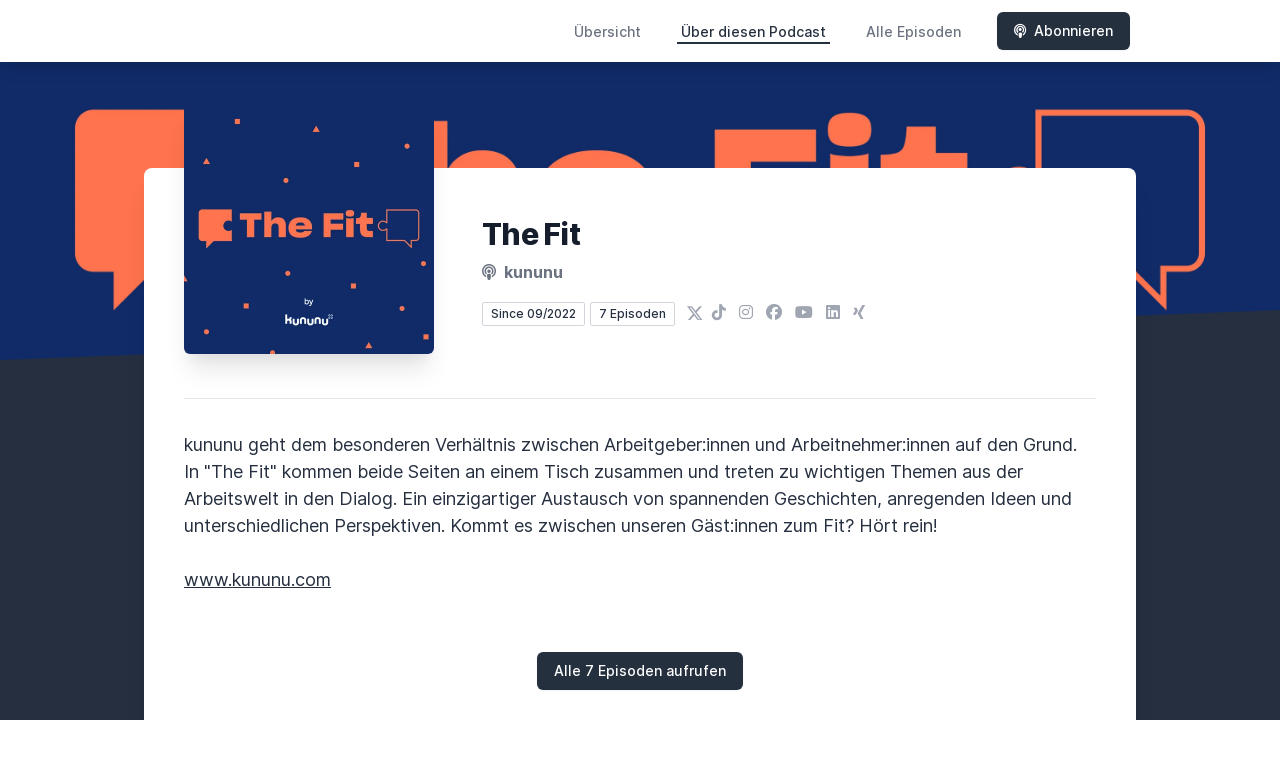

--- FILE ---
content_type: text/html; charset=utf-8
request_url: https://the-fit.letscast.fm/about
body_size: 4075
content:
<!DOCTYPE html>
<html lang='de'>
<head>
<meta content='text/html; charset=UTF-8' http-equiv='Content-Type'>
<meta content='width=device-width, initial-scale=1.0' name='viewport'>
<meta content='no-cache' name='turbolinks-cache-control'>
<title>Über diesen Podcast | The Fit</title>
<meta content='kununu geht dem besonderen Verhältnis zwischen Arbeitgeber:innen und Arbeitnehmer:innen auf den Grund. In &quot;The Fit&quot; kommen beide Seiten an einem Tisch zusammen und treten zu wichtigen Themen aus der Arbeitswelt in den Dialog. Ein einzigartiger Austausch von spannenden Geschichten, anregenden Ideen und unterschiedlichen Perspektiven. Kommt es zwischen unseren Gäst:innen zum Fit? Hört rein!Mehr aus der Arbeitswelt gibt es für Arbeitnehmer:innen auf kununu News und für Arbeitgeber auf dem Arbeitgeberportal. Let&#39;s make work better. kununu.' name='description'>
<meta content='Arbeit, Karriere, New Work, Work-Life-Balance, Gehalt' name='keywords'>
<link href='https://letscast.fm/podcasts/the-fit-efc3c2b9/feed' rel='alternate' title='The Fit' type='application/rss+xml'>
<meta content='app-id=1646613110' name='apple-itunes-app'>
<link href='https://the-fit.letscast.fm/about' rel='canonical'>
<link rel="icon" type="image/x-icon" href="https://www.kununu.com/favicon.ico" />
<link href='https://bcdn.letscast.fm/media/podcast/60d31e1e/artwork-3000x3000.png?t=1690809872&amp;width=180&amp;height=180&amp;quality=80&amp;optimizer=image' rel='apple-touch-icon'>
<meta content='https://the-fit.letscast.fm/about' property='og:url'>
<meta content='website' property='og:type'>
<meta content='The Fit' property='og:site_name'>
<meta content='kununu geht dem besonderen Verhältnis zwischen Arbeitgeber:innen und Arbeitnehmer:innen auf den Grund. In &quot;The Fit&quot; kommen beide Seiten an einem Tisch zusammen und treten zu wichtigen Themen aus der Arbeitswelt in den Dialog. Ein einzigartiger Austausch von spannenden Geschichten, anregenden Ideen und unterschiedlichen Perspektiven. Kommt es zwischen unseren Gäst:innen zum Fit? Hört rein!Mehr aus der Arbeitswelt gibt es für Arbeitnehmer:innen auf kununu News und für Arbeitgeber auf dem Arbeitgeberportal. Let&#39;s make work better. kununu.' property='og:description'>
<meta content='https://bcdn.letscast.fm/media/podcast/60d31e1e/artwork-3000x3000.png?t=1690809872&amp;width=1400&amp;height=1400&amp;quality=80&amp;optimizer=image' property='og:image'>
<meta content='@kununu' name='twitter:site'>
<meta content='summary_large_image' name='twitter:card'>
<meta content='Über diesen Podcast | The Fit' name='twitter:title'>
<meta content='kununu geht dem besonderen Verhältnis zwischen Arbeitgeber:innen und Arbeitnehmer:innen auf den Grund. In &quot;The Fit&quot; kommen beide Seiten an einem Tisch zusammen und treten zu wichtigen Themen aus der Arbeitswelt in den Dialog. Ein einzigartiger Austausch von spannenden Geschichten, anregenden Ideen und unterschiedlichen Perspektiven. Kommt es zwischen unseren Gäst:innen zum Fit? Hört rein!Mehr aus der Arbeitswelt gibt es für Arbeitnehmer:innen auf kununu News und für Arbeitgeber auf dem Arbeitgeberportal. Let&#39;s make work better. kununu.' name='twitter:description'>
<meta content='https://bcdn.letscast.fm/media/podcast/60d31e1e/artwork-3000x3000.png?t=1690809872&amp;width=1400&amp;height=1400&amp;quality=80&amp;optimizer=image' name='twitter:image'>
<meta name="csrf-param" content="authenticity_token" />
<meta name="csrf-token" content="Dc1uClOnEGY5DwUxUmRG9oWbeVAvfW78Ud0mmy6mDRTdlffwH2APZXwVJTLerOcX6Et2nViZ0aHqvbTXqIOXNw==" />

<link rel="stylesheet" media="screen" href="/packs/css/application-10c23002.css" data-turbolinks-track="reload" />
<script src="/packs/js/site/application-486f59e6c780e42a768f.js" data-turbolinks-track="reload"></script>
<style>
  .border-teal-400, .border-teal-500, .border-teal-700 {
    color: #25303f !important;
  }
  .bg-teal-400 {
    background-color: #25303f !important;
  }
  .bg-teal-600 {
    background-color: #25303f !important;
  }
  .border-teal-400 {
    border-color: #25303f !important;
  }
</style>
</head>
<body>
<nav class='top-0 absolute bg-white z-50 w-full flex flex-wrap items-center justify-between px-2 py-3 navbar-expand-lg shadow-lg'>
<div class='container px-4 mx-auto flex flex-wrap items-center justify-between'>
<div class='w-full relative flex justify-between lg:w-auto lg:static lg:block lg:justify-start cursor-pointer' onclick='toggleNavbar(&#39;collapse-navbar&#39;)'>
<div class='text-gray-500 text-lg font-medium ml-1 lg:hidden'>
Über diesen Podcast
</div>
<button class='cursor-pointer text-xl leading-none px-3 py-1 border border-solid border-transparent rounded bg-transparent block lg:hidden outline-none focus:outline-none'>
<i class='text-gray-500 fas fa-bars'></i>
</button>
</div>
<div class='lg:flex flex-grow items-center lg:bg-transparent lg:shadow-none hidden' id='collapse-navbar'>
<hr class='my-4 lg:hidden'>
<div class='lg:hidden'>
<ul class='mx-auto flex flex-col justify-end list-none' style='max-width: 980px;'>
<li class='flex items-center'>
<a class='text-lg mb-4 lg:mb-0 lg:ml-8 inline-flex items-center px-1 pt-1 border-b-2 border-transparent lg:text-sm font-medium leading-5 hover:border-gray-300 text-gray-500 focus:outline-none focus:border-teal-700 transition duration-150 ease-in-out hover:text-gray-900' href='https://the-fit.letscast.fm/'>
Übersicht
</a>
</li>
<li class='flex items-center'>
<a class='text-lg mb-4 lg:mb-0 lg:ml-8 inline-flex items-center px-1 pt-1 border-b-2 border-transparent lg:text-sm font-medium leading-5 hover:border-gray-300 text-gray-500 focus:outline-none focus:border-teal-700 transition duration-150 ease-in-out hover:text-gray-900 text-gray-900 border-teal-400 hover:border-teal-500' href='https://the-fit.letscast.fm/about#about'>
Über diesen Podcast
</a>
</li>
<li class='flex items-center'>
<a class='text-lg mb-4 lg:mb-0 lg:ml-8 inline-flex items-center px-1 pt-1 border-b-2 border-transparent lg:text-sm font-medium leading-5 hover:border-gray-300 text-gray-500 focus:outline-none focus:border-teal-700 transition duration-150 ease-in-out hover:text-gray-900' href='https://the-fit.letscast.fm/index#episodes'>
Alle Episoden
</a>
</li>
<li class='flex items-center'>
<a href='https://the-fit.letscast.fm/subscribe#subscribe'>
<button class='subscribe-button mb-4 lg:mb-0 mt-3 lg:mt-0 lg:ml-8 relative inline-flex items-center px-4 py-2 border border-transparent text-sm leading-5 font-medium rounded-md text-white bg-teal-400 shadow-sm hover:bg-teal-500 focus:outline-none focus:border-teal-700 focus:shadow-outline-teal active:bg-teal-700 transition ease-in-out duration-150 cursor-pointer'>
<i class='fas fa-podcast mr-2'></i>
Abonnieren
</button>
</a>
</li>
</ul>
</div>
<div class='hidden lg:block self-center container'>
<ul class='mx-auto flex flex-row justify-end list-none' style='max-width: 980px;'>
<li class='flex items-center'>
<a class='text-lg mb-4 lg:mb-0 lg:ml-8 inline-flex items-center px-1 pt-1 border-b-2 border-transparent lg:text-sm font-medium leading-5 hover:border-gray-300 text-gray-500 focus:outline-none focus:border-teal-700 transition duration-150 ease-in-out hover:text-gray-900' href='https://the-fit.letscast.fm/'>
Übersicht
</a>
</li>
<li class='flex items-center'>
<a class='text-lg mb-4 lg:mb-0 lg:ml-8 inline-flex items-center px-1 pt-1 border-b-2 border-transparent lg:text-sm font-medium leading-5 hover:border-gray-300 text-gray-500 focus:outline-none focus:border-teal-700 transition duration-150 ease-in-out hover:text-gray-900 text-gray-900 border-teal-400 hover:border-teal-500' href='https://the-fit.letscast.fm/about'>
Über diesen Podcast
</a>
</li>
<li class='flex items-center'>
<a class='text-lg mb-4 lg:mb-0 lg:ml-8 inline-flex items-center px-1 pt-1 border-b-2 border-transparent lg:text-sm font-medium leading-5 hover:border-gray-300 text-gray-500 focus:outline-none focus:border-teal-700 transition duration-150 ease-in-out hover:text-gray-900' href='https://the-fit.letscast.fm/index'>
Alle Episoden
</a>
</li>
<li class='flex items-center'>
<a href='https://the-fit.letscast.fm/subscribe'>
<button class='subscribe-button mb-4 lg:mb-0 mt-3 lg:mt-0 lg:ml-8 relative inline-flex items-center px-4 py-2 border border-transparent text-sm leading-5 font-medium rounded-md text-white bg-teal-400 shadow-sm hover:bg-teal-500 focus:outline-none focus:border-teal-700 focus:shadow-outline-teal active:bg-teal-700 transition ease-in-out duration-150 cursor-pointer'>
<i class='fas fa-podcast mr-2'></i>
Abonnieren
</button>
</a>
</li>
</ul>
</div>
<div class='hidden lg:block'></div>
</div>
</div>
</nav>

<div class='mt-13 lg:mt-15' id='root'>
<main>
<section class='relative block bg-gray-100' style='height: 300px;'>
<div class='absolute top-0 w-full h-full bg-center bg-cover' style='background-image: url(&quot;https://bcdn.letscast.fm/media/j649v9swm3st8432ncauf4laj9dl?t=1664981191&amp;optimizer=image&amp;quality=90&quot;);'>
<span class='w-full h-full absolute opacity-0 bg-black' id='blackOverlay'></span>
</div>
<div class='top-auto bottom-0 left-0 right-0 w-full absolute pointer-events-none overflow-hidden' style='height: 70px; transform: translateZ(0px);'>
<svg class='absolute bottom-0 overflow-hidden' preserveaspectratio='none' version='1.1' viewbox='0 0 2560 100' x='0' xmlns='http://www.w3.org/2000/svg' y='0'>
<polygon class='text-gray-800 fill-current' points='2560 0 2560 100 0 100'></polygon>
</svg>
</div>
</section>
<section class='relative py-16 bg-gray-800'>
<div class='container mx-auto px-0 md:px-4 max-w-5xl'>
<div class='relative flex flex-col min-w-0 break-words bg-white w-full mb-6 shadow-xl md:rounded-lg -mt-64'>
<div class='px-4 sm:px-10'>
<div class='flex flex-wrap lg:flex-no-wrap justify-center lg:justify-start'>
<div class='relative mb-0' style='min-width: 250px;'>
<a href='https://the-fit.letscast.fm/'>
<img alt='The Fit Cover' class='podcast-cover shadow-xl h-auto align-middle rounded-md border-none -my-16' height='250' src='https://bcdn.letscast.fm/media/o1yw8cngthqglteajcm4o2ci84nv?t=1664981191&amp;optimizer=image&amp;quality=80&amp;height=500&amp;width=500' width='250'>
</a>
</div>
<div class='w-full mt-24 lg:mt-12 text-center overflow-hidden lg:ml-12 lg:text-left lg:my-12'>
<h1 class='podcast-title text-2xl leading-8 font-extrabold tracking-tight text-gray-900 sm:text-3xl sm:leading-9 mb-2 truncate'>
The Fit
</h1>
<div class='leading-normal mt-0 mb-4 text-gray-500 font-bold text-xs md:text-base'>
<i class='fas fa-podcast mr-1 text-gray-500 text-xs md:text-base'></i>
kununu 
</div>
<div class='flex flex-col lg:flex-row justify-start'>
<div class='lg:mr-2'>
<span class='badge inline-flex items-center px-2 rounded-sm text-xs font-medium bg-white text-gray-800 border border-gray-300 py-0.5'>
Since 09/2022
</span>
<a href='https://the-fit.letscast.fm/index'>
<span class='badge inline-flex items-center px-2 rounded-sm text-xs font-medium bg-white text-gray-800 border border-gray-300 py-0.5'>
7 Episoden
</span>
</a>
</div>
<div class='mt-2 lg:mt-0'>
<a class='social-icon ml-1 text-gray-400 hover:text-gray-500' href='https://x.com/kununu' rel='noopener noreferrer' target='_blank' title='X'>
<span class='sr-only'>X</span>
<svg class='h-4 w-4 inline mb-1' fill='currentColor' viewbox='0 0 300 217'>
<path d='m236 0h46l-101 115 118 156h-92.6l-72.5-94.8-83 94.8h-46l107-123-113-148h94.9l65.5 86.6zm-16.1 244h25.5l-165-218h-27.4z'></path>
</svg>
</a>
<a class='social-icon mx-1 text-gray-400 hover:text-gray-500' href='https://tiktok.com/@mein_kununu' rel='noopener noreferrer' target='_blank' title='TikTok'>
<span class='sr-only'>TikTok</span>
<i class='fab fa-tiktok text-base'></i>
</a>
<a class='social-icon mx-1 text-gray-400 hover:text-gray-500' href='https://instagram.com/kununu' rel='noopener noreferrer' target='_blank' title='Instagram'>
<span class='sr-only'>Instagram</span>
<i class='fab fa-instagram text-base'></i>
</a>
<a class='social-icon mx-1 text-gray-400 hover:text-gray-500' href='https://www.facebook.com/kununuDACH' rel='noopener noreferrer' target='_blank' title='Facebook'>
<span class='sr-only'>Facebook</span>
<i class='fab fa-facebook text-base'></i>
</a>
<a class='social-icon mx-1 text-gray-400 hover:text-gray-500' href='https://www.youtube.com/channel/UCqHFgVPGtxgZYxfWNGkQqcA' rel='noopener noreferrer' target='_blank' title='YouTube'>
<span class='sr-only'>YouTube</span>
<i class='fab fa-youtube text-base'></i>
</a>
<a class='social-icon mx-1 text-gray-400 hover:text-gray-500' href='https://www.linkedin.com/company/27065011/admin/' rel='noopener noreferrer' target='_blank' title='LinkedIn'>
<span class='sr-only'>LinkedIn</span>
<i class='fab fa-linkedin text-base'></i>
</a>
<a class='social-icon mx-1 text-gray-400 hover:text-gray-500' href='https://www.xing.com/pages/kununu' rel='noopener noreferrer' target='_blank' title='Xing'>
<span class='sr-only'>XING</span>
<i class='fab fa-xing text-base'></i>
</a>
</div>
</div>
</div>
</div>
<div id='content'>
<div class='mt-6 pt-8 pb-10 border-t border-gray-200' id='about'>
<div class='flex flex-wrap justify-center'>
<div class='text-lg w-full leading-relaxed text-gray-800'>
<div class="trix-content">
  <div>kununu geht dem besonderen Verhältnis zwischen Arbeitgeber:innen und Arbeitnehmer:innen auf den Grund. In "The Fit" kommen beide Seiten an einem Tisch zusammen und treten zu wichtigen Themen aus der Arbeitswelt in den Dialog. Ein einzigartiger Austausch von spannenden Geschichten, anregenden Ideen und unterschiedlichen Perspektiven. Kommt es zwischen unseren Gäst:innen zum Fit? Hört rein!<br><br><a href="https://www.kununu.com/">www.kununu.com</a><br><br>
</div>
</div>

<div class='text-center mt-8'>
<a href='https://the-fit.letscast.fm/index' style='text-decoration: none !important'>
<button class='relative inline-flex items-center px-4 py-2 border border-transparent text-sm leading-5 font-medium rounded-md text-white bg-teal-400 shadow-sm hover:bg-teal-500 focus:outline-none focus:border-teal-700 focus:shadow-outline-teal active:bg-teal-700 transition ease-in-out duration-150 cursor-pointer'>
Alle 7 Episoden aufrufen
</button>
</a>
</div>
</div>
</div>
</div>

</div>
</div>
</div>
</div>
</section>
</main>
<div class='bg-gray-100'>
<div class='max-w-screen-xl mx-auto py-12 px-4 overflow-hidden sm:px-6 lg:px-8'>
<div class='mt-8 flex justify-center'>
<a class='social-icon mx-2 text-gray-400 hover:text-gray-500' href='https://x.com/kununu' rel='noopener noreferrer' target='_blank' title='X'>
<span class='sr-only'>X</span>
<svg class='h-5 w-5 inline mb-1' fill='currentColor' viewbox='0 0 300 217'>
<path d='m236 0h46l-101 115 118 156h-92.6l-72.5-94.8-83 94.8h-46l107-123-113-148h94.9l65.5 86.6zm-16.1 244h25.5l-165-218h-27.4z'></path>
</svg>
</a>
<a class='social-icon mx-3 text-gray-400 hover:text-gray-500' href='https://instagram.com/kununu' rel='noopener noreferrer' target='_blank' title='Instagram'>
<span class='sr-only'>Instagram</span>
<i class='fab fa-instagram text-2xl'></i>
</a>
<a class='social-icon mx-3 text-gray-400 hover:text-gray-500' href='https://tiktok.com/@mein_kununu' rel='noopener noreferrer' target='_blank' title='TikTok'>
<span class='sr-only'>TikTok</span>
<i class='fab fa-tiktok text-2xl'></i>
</a>
<a class='social-icon mx-3 text-gray-400 hover:text-gray-500' href='https://www.facebook.com/kununuDACH' rel='noopener noreferrer' target='_blank' title='Facebook'>
<span class='sr-only'>Facebook</span>
<i class='fab fa-facebook text-2xl'></i>
</a>
<a class='social-icon mx-3 text-gray-400 hover:text-gray-500' href='https://www.youtube.com/channel/UCqHFgVPGtxgZYxfWNGkQqcA' rel='noopener noreferrer' target='_blank' title='YouTube'>
<span class='sr-only'>YouTube</span>
<i class='fab fa-youtube text-2xl'></i>
</a>
<a class='social-icon mx-3 text-gray-400 hover:text-gray-500' href='https://www.linkedin.com/company/27065011/admin/' rel='noopener noreferrer' target='_blank' title='LinkedIn'>
<span class='sr-only'>LinkedIn</span>
<i class='fab fa-linkedin text-2xl'></i>
</a>
<a class='social-icon mx-3 text-gray-400 hover:text-gray-500' href='https://www.xing.com/pages/kununu' rel='noopener noreferrer' target='_blank' title='Xing'>
<span class='sr-only'>XING</span>
<i class='fab fa-xing text-2xl'></i>
</a>
<a class='social-icon mx-3 text-gray-400 hover:text-gray-500' href='https://open.spotify.com/show/3kWny6WJxwbMMcck1ML4Fm' rel='noopener noreferrer' target='_blank' title='Spotify'>
<span class='sr-only'>Spotify</span>
<i class='fab fa-spotify text-2xl'></i>
</a>
</div>
<div class='mt-8'>
<p class='text-center text-base leading-6 text-gray-600'>
2026 - kununu 
</p>
</div>
<div class='mt-12'>
<p class='text-center text-base leading-6 text-gray-600' style='font-size:11px;'>
<a href='https://letscast.fm' rel='noopener noreferrer' target='_blank' title='LetsCast.fm - Dein Podcast-Hoster für Spotify &amp; Co.'>
Hosted by
<i class='fa fa-microphone'></i>
LetsCast.fm
</a>
<br>
<a href='https://letscast.fm/podcast-erstellen' rel='noopener noreferrer' target='_blank' title='Deinen eigenen Podcast erstellen'>
<u>Deinen eigenen Podcast erstellen</u>
</a>
</p>
</div>
</div>
</div>
</div>

<script>
  function toggleNavbar(collapseID) {
    document.getElementById(collapseID).classList.toggle("hidden");
    document.getElementById(collapseID).classList.toggle("block");
  }
</script>
</body>
</html>
